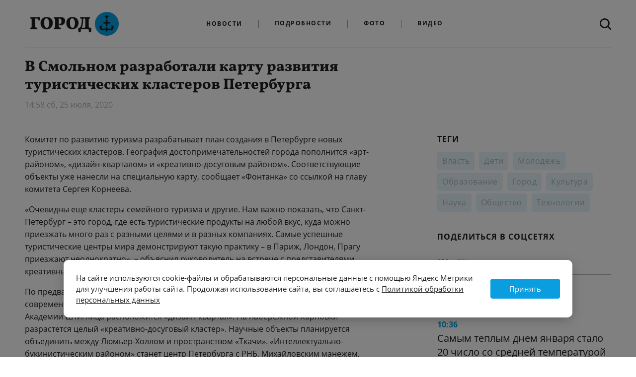

--- FILE ---
content_type: text/html; charset=UTF-8
request_url: https://gorod-plus.tv/news/76939
body_size: 13056
content:
<!DOCTYPE html>
<html lang="ru">
<head>
  <meta charset="utf-8">
  <meta name="viewport" content="width=device-width, initial-scale=1">
  <meta name="csrf-token" content="svzuGXuHf97Nas7E2GoxMVz6YfOP6Ht3OIW5lat2">

  <title>В Смольном разработали карту развития туристических кластеров Петербурга</title>
<meta content="" name="description">
<meta content="" name="keywords">
<meta name="robots" content="noodp">
<meta name="robots" content="noyaca">
<meta name="fragment" content="!">  <meta name="theme-color" content="#ffffff">
<meta name="title" content="В Смольном разработали карту развития туристических кластеров Петербурга">
<meta content="В Смольном разработали карту развития туристических кластеров Петербурга" property="og:title">

<meta content="" property="og:description">
<meta content="https://gorod-plus.tv/news/76939" property="og:url">
<meta content="ru_RU" property="og:locale">
<meta content="https://gorod-plus.tv/media/assets/social/fb_shared.png" property="og:image">
<meta content="image/jpeg" property="og:image:type">
<meta content="1200" property="og:image:width">
<meta content="627" property="og:image:height">
<meta content="website" property="og:type">
<meta content="В Смольном разработали карту развития туристических кластеров Петербурга" name="twitter:title">
<meta content="" name="twitter:description">
<meta content="summary_large_image" name="twitter:card">


<link rel="apple-touch-icon" sizes="180x180" href="/apple-touch-icon.png?v=alJWPlmmNB">
<link rel="icon" type="image/png" sizes="32x32" href="/favicon-32x32.png?v=alJWPlmmNB">
<link rel="icon" type="image/png" sizes="16x16" href="/favicon-16x16.png?v=alJWPlmmNB">
<link rel="manifest" href="/site.webmanifest?v=alJWPlmmNB">
<link rel="mask-icon" href="/safari-pinned-tab.svg?v=alJWPlmmNB" color="#5bbad5">
<link rel="shortcut icon" href="/favicon.ico?v=alJWPlmmNB">
<meta name="msapplication-TileColor" content="#da532c">
<meta name="theme-color" content="#ffffff">



  <link rel="stylesheet" href="/media/css/styles.css?id=c26d92eb7315057cc285">
  <!-- Livewire Styles -->
<style>
    [wire\:loading], [wire\:loading\.delay], [wire\:loading\.inline-block], [wire\:loading\.inline], [wire\:loading\.block], [wire\:loading\.flex], [wire\:loading\.table], [wire\:loading\.grid] {
        display: none;
    }

    [wire\:offline] {
        display: none;
    }

    [wire\:dirty]:not(textarea):not(input):not(select) {
        display: none;
    }

    input:-webkit-autofill, select:-webkit-autofill, textarea:-webkit-autofill {
        animation-duration: 50000s;
        animation-name: livewireautofill;
    }

    @keyframes livewireautofill { from {} }
</style>

  <script src="/media/js/alpine.min.js" defer></script>
  <script src="/media/js/scripts.js?id=26a3f55d223acfa85af4"></script>
</head>
<body
  x-data="{ headerMenuIsOpen: false, headerSearchIsOpen: false }"
  class="antialiased page "
  :class="{'header-menu-is-open': headerMenuIsOpen}"
>
<svg xmlns="http://www.w3.org/2000/svg" xmlns:xlink="http://www.w3.org/1999/xlink" style="position: absolute; width: 0; height: 0" id="__SVG_SPRITE_NODE__">
  <symbol viewBox="0 0 362 178" fill="currentColor" id="social-icon-ok">
    <path class="st1" d="M0.5,82.1c0-38.5,0-57.7,12-69.7c11.9-12,31.2-12,69.6-12h6.8c38.5,0,57.7,0,69.6,12c11.9,11.9,11.9,31.2,11.9,69.6v6.8
        c0,38.5,0,57.7-11.9,69.6s-31.2,11.9-69.6,11.9h-6.8c-38.5,0-57.7,0-69.7-11.9s-12-31.2-12-69.6L0.5,82.1L0.5,82.1z"/>
    <path class="st0" d="M105.9,74.6c-5.2,5.2-12.4,8.4-20.4,8.4l0,0c-8,0-15.2-3.2-20.4-8.4s-8.4-12.4-8.4-20.4s3.2-15.2,8.4-20.4
        s12.4-8.4,20.4-8.4s15.2,3.2,20.4,8.4c5.2,5.2,8.4,12.4,8.4,20.4S111.1,69.4,105.9,74.6z M85.5,41.2c-3.6,0-6.9,1.5-9.2,3.8
        c-2.4,2.4-3.8,5.6-3.8,9.2c0,3.6,1.5,6.9,3.8,9.2c2.4,2.4,5.6,3.8,9.2,3.8s6.9-1.5,9.2-3.8c2.4-2.4,3.8-5.6,3.8-9.2
        c0-3.6-1.5-6.9-3.8-9.2C92.4,42.6,89.1,41.2,85.5,41.2z M115.8,83.2l8.4,11.5l0,0c0.4,0.6,0.3,1.4-0.2,1.8
        c-7.1,5.8-15.4,9.7-24,11.7l16.3,31.4c0.5,0.9-0.2,2-1.2,2H97.7c-0.5,0-1-0.3-1.2-0.8l-11-25.9l-11,25.9c-0.2,0.5-0.7,0.8-1.2,0.8
        H55.8c-1,0-1.7-1.1-1.2-2L71,108.2c-8.6-2-16.9-5.9-24-11.7c-0.5-0.4-0.6-1.2-0.2-1.8l8.5-11.5c0.5-0.6,1.4-0.7,2-0.2
        c8,6.8,17.8,11.2,28.3,11.2s20.3-4.4,28.3-11.2C114.4,82.4,115.3,82.5,115.8,83.2z" fill="#ffffff"/>
    <path class="st1" d="M265.3,85.9c0-14.9-10.1-25.5-24.8-25.5c-14.8,0-24.9,10.5-24.9,25.5c0,14.7,10.1,25.3,24.9,25.3
        C255.2,111.2,265.3,100.6,265.3,85.9z M240.5,127.3c-23.4,0-42.2-17.6-42.2-41.4c0-23.7,18.8-41.6,42.2-41.6
        c23.2,0,42.1,17.9,42.1,41.6C282.6,109.7,263.8,127.3,240.5,127.3z M308,47.6v31.3l29.2-32.2c0.8-0.9,1.6-1.2,2.8-1.2h18.8
        c1.2,0,1.4,1.3,0.6,2.1l-36.6,36.9l38.5,39.5c0.8,0.8,0.7,2.1-0.6,2.1h-18.6c-1.5,0-2-0.4-2.9-1.1L308,90.9v33.2
        c0,1.3-0.7,2.1-2.1,2.1h-13c-1.3,0-2.1-0.7-2.1-2.1V47.6c0-1.3,0.7-2.1,2.1-2.1h13C307.3,45.5,308,46.2,308,47.6z"/>
    </symbol>

  <symbol viewBox="0 0 7 16" fill="currentColor" id="social-icon-fb">
    <path d="M6.655 4.89754H4.38854V3.32775C4.38854 2.73822 4.75853 2.60077 5.01912 2.60077C5.27912 2.60077 6.61854 2.60077 6.61854 2.60077V0.00907938L4.41582 0C1.97059 0 1.41413 1.93297 1.41413 3.16996V4.89754H0V7.56814H1.41413C1.41413 10.9954 1.41413 15.125 1.41413 15.125H4.38854C4.38854 15.125 4.38854 10.9547 4.38854 7.56814H6.3956L6.655 4.89754Z"/>
  </symbol>
  <symbol viewBox="0 0 16 16" fill="currentColor" id="social-icon-inst">
    <circle cx="8.0999" cy="8.0999" r="2.7"/>
    <path fill-rule="evenodd" clip-rule="evenodd" d="M11.4743 0H4.72433C2.1195 0 0 2.12018 0 4.72568V11.4757C0 14.0805 2.12018 16.2 4.72568 16.2H11.4757C14.0805 16.2 16.2 14.0798 16.2 11.4743V4.72433C16.2 2.1195 14.0798 0 11.4743 0ZM8.1 12.15C5.86643 12.15 4.05 10.3336 4.05 8.1C4.05 5.86643 5.86643 4.05 8.1 4.05C10.3336 4.05 12.15 5.86643 12.15 8.1C12.15 10.3336 10.3336 12.15 8.1 12.15ZM12.15 3.375C12.15 3.7476 12.4524 4.05 12.825 4.05C13.1976 4.05 13.5 3.7476 13.5 3.375C13.5 3.0024 13.1976 2.7 12.825 2.7C12.4524 2.7 12.15 3.0024 12.15 3.375Z"/>
  </symbol>

  <symbol viewBox="0 0 11 18" fill="currentColor" id="social-icon-ok2">
    <path d="M9.77778 9C9.16667 9 7.94444 10.2 5.5 10.2C3.05556 10.2 1.83333 9 1.22222 9C0.547556 9 0 9.5376 0 10.2C0 10.8 0.347111 11.0886 0.611111 11.2404C1.33528 11.6562 3.66667 12.6 3.66667 12.6L1.06944 15.8628C1.06944 15.8628 0.611111 16.4238 0.611111 16.8C0.611111 17.4624 1.15867 18 1.83333 18C2.45728 18 2.74022 17.6064 2.74022 17.6064C2.74022 17.6064 5.49572 14.3958 5.5 14.4C5.50428 14.3958 8.25978 17.6064 8.25978 17.6064C8.25978 17.6064 8.54272 18 9.16667 18C9.84133 18 10.3889 17.4624 10.3889 16.8C10.3889 16.4238 9.93056 15.8628 9.93056 15.8628L7.33333 12.6C7.33333 12.6 9.66472 11.6562 10.3889 11.2404C10.6529 11.0886 11 10.8 11 10.2C11 9.5376 10.4524 9 9.77778 9Z"/>
    <path fill-rule="evenodd" clip-rule="evenodd" d="M1 4C1 1.79086 3.01471 0 5.5 0C7.98464 0 10 1.79086 10 4C10 6.20914 7.98464 8 5.5 8C3.01471 8 1 6.20914 1 4ZM3.25 4C3.25 5.10514 4.25736 6 5.5 6C6.742 6 7.75 5.10514 7.75 4C7.75 2.89543 6.742 2 5.5 2C4.25736 2 3.25 2.89543 3.25 4Z"/>
  </symbol>

  <symbol viewBox="0 0 17 13" fill="currentColor" id="social-icon-tw">
    <path d="M16.3125 1.53296C15.711 1.79238 15.0681 1.96758 14.3905 2.04844C15.0819 1.64414 15.6142 1.004 15.8631 0.242578C15.2167 0.616553 14.5012 0.889453 13.7372 1.03433C13.1254 0.397559 12.2543 0 11.2933 0C9.4439 0 7.94712 1.46221 7.94712 3.2647C7.94712 3.52075 7.97477 3.77007 8.03354 4.00928C5.25083 3.87451 2.7827 2.57402 1.13382 0.596338C0.846909 1.07812 0.680984 1.64077 0.680984 2.23711C0.680984 3.36914 1.27209 4.36978 2.17085 4.95601C1.62123 4.94253 1.10271 4.79429 0.65333 4.54834C0.65333 4.56182 0.65333 4.57529 0.65333 4.58877C0.65333 6.17227 1.80789 7.4896 3.33924 7.78945C3.05924 7.86357 2.76196 7.904 2.45776 7.904C2.24344 7.904 2.03258 7.88379 1.82863 7.84336C2.25381 9.14048 3.49134 10.0838 4.95701 10.1108C3.81282 10.9868 2.36789 11.509 0.798514 11.509C0.528886 11.509 0.262715 11.4921 0 11.4618C1.4795 12.3984 3.23899 12.9375 5.12639 12.9375C11.2864 12.9375 14.6532 7.96128 14.6532 3.64541C14.6532 3.50391 14.6498 3.3624 14.6429 3.22427C15.2962 2.7627 15.8631 2.18657 16.3125 1.53296Z"/>
  </symbol>
  <symbol viewBox="0 0 21 12" fill="currentColor" id="social-icon-vk">
    <path d="M19.5473 1.0001H16.2568C15.9832 1.0001 15.7317 1.15054 15.6023 1.39166C15.6023 1.39166 14.2899 3.80859 13.8684 4.62266C12.7343 6.8126 11.9999 6.1251 11.9999 5.10873V1.60427C11.9999 0.994452 11.5056 0.500098 10.8958 0.500098H8.42177C7.73674 0.449165 7.07418 0.756604 6.67077 1.3126C6.67077 1.3126 7.92703 1.10948 7.92703 2.80218C7.92703 3.22192 7.94865 4.42941 7.96835 5.44218C7.97596 5.74787 7.79209 6.02586 7.50781 6.13848C7.22352 6.2511 6.89916 6.17445 6.69535 5.94649C5.68271 4.53807 4.8439 3.0125 4.19715 1.4029C4.08373 1.15702 3.83752 0.999704 3.56674 1.0001C2.85314 1.0001 1.42516 1.0001 0.577134 1.0001C0.410205 0.998962 0.253372 1.07991 0.157599 1.21664C0.0618266 1.35336 0.0393389 1.52841 0.0974437 1.68491C1.00523 4.17497 4.9157 12.0001 9.37911 12.0001H11.2578C11.6677 12.0001 11.9999 11.6678 11.9999 11.2579V10.1235C11.9999 9.83267 12.1728 9.56964 12.4397 9.45417C12.7066 9.33869 13.0167 9.39287 13.2286 9.59202L15.4772 11.7047C15.6792 11.8945 15.9458 12.0001 16.2229 12.0001H19.1758C20.5999 12.0001 20.5999 11.0119 19.8234 10.2472C19.277 9.70899 17.3051 7.63053 17.3051 7.63053C16.9562 7.26907 16.9229 6.70721 17.2267 6.3071C17.8641 5.46834 18.9066 4.09535 19.3487 3.50717C19.9531 2.70323 21.0468 1.0001 19.5473 1.0001Z"/>
  </symbol>
  <symbol viewBox="0 0 18 13" fill="currentColor" id="social-icon-ytb">
    <path fill-rule="evenodd" clip-rule="evenodd" d="M15.5324 0.239346C16.7502 0.343666 17.7175 1.3071 17.8266 2.5245C17.9195 3.49607 18 4.7773 18 6.3C18 7.8227 17.9195 9.10393 17.8266 10.0755C17.7175 11.2929 16.7502 12.2563 15.5324 12.3606C14.1215 12.4777 12.0304 12.6 9.45011 12.6C6.34191 12.6 3.99595 12.4729 2.47961 12.3539C1.25674 12.256 0.282297 11.2912 0.172152 10.0694C0.079758 9.10487 0 7.83776 0 6.33807C0 4.8001 0.080424 3.51019 0.17325 2.5335C0.28231 1.31055 1.25707 0.344309 2.48093 0.245988C3.99732 0.126945 6.34285 0 9.45011 0C12.0304 0 14.1215 0.122274 15.5324 0.239346ZM12.2166 6.3L6.99835 3.6551V8.9449L12.2166 6.3Z"/>
  </symbol>

  <symbol viewBox="0 0 28 28" id="social-icon-zen">
    <path fill="#2C3036"
        d="M16.7 16.7c-2.2 2.27-2.36 5.1-2.55 11.3 5.78 0 9.77-.02 11.83-2.02 2-2.06 2.02-6.24 2.02-11.83-6.2.2-9.03.35-11.3 2.55M0 14.15c0 5.59.02 9.77 2.02 11.83 2.06 2 6.05 2.02 11.83 2.02-.2-6.2-.35-9.03-2.55-11.3-2.27-2.2-5.1-2.36-11.3-2.55M13.85 0C8.08 0 4.08.02 2.02 2.02.02 4.08 0 8.26 0 13.85c6.2-.2 9.03-.35 11.3-2.55 2.2-2.27 2.36-5.1 2.55-11.3m2.85 11.3C14.5 9.03 14.34 6.2 14.15 0c5.78 0 9.77.02 11.83 2.02 2 2.06 2.02 6.24 2.02 11.83-6.2-.2-9.03-.35-11.3-2.55">
    </path>
    <path fill="#fff"
        d="M28 14.15v-.3c-6.2-.2-9.03-.35-11.3-2.55-2.2-2.27-2.36-5.1-2.55-11.3h-.3c-.2 6.2-.35 9.03-2.55 11.3-2.27 2.2-5.1 2.36-11.3 2.55v.3c6.2.2 9.03.35 11.3 2.55 2.2 2.27 2.36 5.1 2.55 11.3h.3c.2-6.2.35-9.03 2.55-11.3 2.27-2.2 5.1-2.36 11.3-2.55">
    </path>
</svg>
<div class="min-h-screen not-cookie">
<div class="main-menu__wrapper inner">
<nav class="main-menu">
  <!-- Primary Navigation Menu -->

    <div class="mx-auto flex md:justify-between justify-center relative">

      <div class="main-menu__inner-wrap hidden sm:flex md:justify-between justify-center w-full">
        <!-- Logo -->
        <div class="main-menu__logo self-center items-center">
	              <a class="logo block" href="/"><img class="block" src="/media/assets/logo.png" height="48px" alt="Главная страница"></a>
	            </div>
        <!-- Navigation Links -->
        <div class="main-menu__links hidden m-auto sm:flex self-center items-center">
          <a class="main-menu__link" href="/news" data-active="false">Новости</a>
          <a class="main-menu__link" href="/article">Подробности</a>
	          <a class="main-menu__link" href="/photos">Фото</a>

          <a class="main-menu__link" href="/videos">Видео</a>
        </div>

        <form action="/search" :class="{'flex': headerSearchIsOpen, 'hidden': ! headerSearchIsOpen}" class="main-menu__search-input hidden m-auto self-center items-center">
          <input type="text" name="q" placeholder="Поиск по сайту">
        </form>

        <div class="main-menu__search self-center items-center">
          <a class="main-menu__search-link block" href="/search" @click.prevent="headerSearchIsOpen = ! headerSearchIsOpen">
            <svg class="block" width="23" height="23" viewBox="0 0 23 23" fill="#1F1F1F" xmlns="http://www.w3.org/2000/svg">
              <path fill-rule="evenodd" clip-rule="evenodd" d="M17.8501 15.9231L22.6081 20.641C23.1401 21.1718 23.1401 22.0269 22.549 22.5872C22.283 22.8526 21.958 23 21.6033 23C21.2782 23 20.9236 22.8526 20.6576 22.5872L15.9291 17.8397C14.2446 19.0782 12.2054 19.8449 9.92984 19.8449C4.46252 19.8449 0 15.4218 0 9.93718C0 4.45256 4.43297 0 9.92984 0C15.4267 0 19.8892 4.45256 19.8597 9.93718C19.8597 12.2077 19.1209 14.2423 17.8501 15.9231ZM9.9594 2.74231C5.96973 2.74231 2.74844 5.95641 2.74844 9.93718C2.74844 13.8885 5.94018 17.1026 9.92985 17.1026C13.9195 17.1026 17.1704 13.9179 17.1704 9.93718C17.1704 5.95641 13.9491 2.74231 9.9594 2.74231Z"/>
            </svg>
          </a>
        </div>
      </div>

      <!-- Hamburger -->
      <div class="main-menu__burger flex items-center sm:hidden" @click="headerMenuIsOpen = ! headerMenuIsOpen" >
        <button class="inline-flex items-center justify-center p-2 rounded-md transition duration-150 ease-in-out">
          <svg class="h-6 w-6" stroke="currentColor" fill="none" viewBox="0 0 24 24">
            <path :class="{'hidden': headerMenuIsOpen, 'inline-flex': ! headerMenuIsOpen }" class="inline-flex" stroke-linecap="round" stroke-linejoin="round" stroke-width="2" d="M4 6h16M4 12h16M4 18h16" />
            <path :class="{'hidden': ! headerMenuIsOpen, 'inline-flex': headerMenuIsOpen }" class="hidden" stroke-linecap="round" stroke-linejoin="round" stroke-width="2" d="M6 18L18 6M6 6l12 12" />
          </svg>
        </button>
        Меню
      </div>

      <a class="main-menu__search-link main-menu__search-link--mobile hidden" href="/search" @click.prevent="headerSearchIsOpen = ! headerSearchIsOpen">
        <svg class="block" width="23" height="23" viewBox="0 0 23 23" xmlns="http://www.w3.org/2000/svg">
          <path fill-rule="evenodd" clip-rule="evenodd" d="M17.8501 15.9231L22.6081 20.641C23.1401 21.1718 23.1401 22.0269 22.549 22.5872C22.283 22.8526 21.958 23 21.6033 23C21.2782 23 20.9236 22.8526 20.6576 22.5872L15.9291 17.8397C14.2446 19.0782 12.2054 19.8449 9.92984 19.8449C4.46252 19.8449 0 15.4218 0 9.93718C0 4.45256 4.43297 0 9.92984 0C15.4267 0 19.8892 4.45256 19.8597 9.93718C19.8597 12.2077 19.1209 14.2423 17.8501 15.9231ZM9.9594 2.74231C5.96973 2.74231 2.74844 5.95641 2.74844 9.93718C2.74844 13.8885 5.94018 17.1026 9.92985 17.1026C13.9195 17.1026 17.1704 13.9179 17.1704 9.93718C17.1704 5.95641 13.9491 2.74231 9.9594 2.74231Z"/>
        </svg>
      </a>

      <form action="/search" :class="{'flex md:hidden': headerSearchIsOpen, 'hidden': ! headerSearchIsOpen}" class="main-menu__search-input--mobile hidden m-auto self-center items-center">
        <input type="text" name="q" placeholder="Поиск по сайту">
        <img src="/media/assets/close-sm.png" @click.prevent="headerSearchIsOpen = ! headerSearchIsOpen">
      </form>
    </div>


  <!-- Responsive Navigation Menu -->
  <div :class="{'block': headerMenuIsOpen, 'hidden': ! headerMenuIsOpen}" class="main-menu__links main-menu__links--mobile hidden sm:hidden">
    <a class="main-menu__link" href="/news" data-active="false">Новости</a>
    <a class="main-menu__link" href="/article" data-active="false">Подробности</a>
    <a class="main-menu__link" href="/photos" data-active="false">Фото</a>

    <a class="main-menu__link" href="/videos" data-active="false">Видео</a>
  </div>
</nav>
  <div class="main-menu__logo main-menu__logo--mobile flex sm:hidden self-center items-center">
	    <a class="logo block" href="/"><img class="block" src="/media/assets/logo.png" height="48px" alt="Главная страница"></a>
	  </div>
</div>

  
  <main>
      <div class="inner news-one">

    <div class="news-one__header">
      <div class="news-one__heading">
        <h1 class="news-one__title" data-id="76939">В Смольном разработали карту развития туристических кластеров Петербурга</h1>

        <div class="news-one__date">14:58 сб, 25 июля, 2020</div>
      </div>
    </div>
    <div class="news-one__main">
      <div class="news-one__text">

		    		<p>Комитет по развитию туризма разрабатывает план создания в Петербурге новых туристических кластеров. География достопримечательностей города пополнится «арт-районом», «дизайн-кварталом» и «креативно-досуговым районом». Соответствующие объекты уже нанесли на специальную карту, сообщает «Фонтанка» со ссылкой на главу комитета Сергея Корнеева.</p>

<p>«Очевидны еще кластеры семейного туризма и другие. Нам важно показать, что Санкт-Петербург – это город, где есть туристические продукты на любой вкус, куда можно приезжать много раз с разными целями и в разных компаниях. Самые успешные туристические центры мира демонстрируют такую практику – в Париж, Лондон, Прагу приезжают неоднократно», – объяснил руководитель на встрече с представителями креативных, образовательных и культурных пространств города.</p>

<p>По предварительному плану, между Новой Голландией, Государственным центром современного искусства и будущим «Почтовым кварталом» появится «арт-район». У Академии Штиглица расположится «дизайн-квартал». На набережной Карповки разрастется целый «креативно-досуговый кластер». Научные объекты планируется объединить между Люмьер-Холлом и пространством «Ткачи». «Интеллектуально-букинистическим районом» станет центр Петербурга с РНБ, Михайловским манежем, Библиотекой Маяковского и частью улицы Рубинштейна.</p>

<p>Пока зонирование не утверждено окончательно. Это лишь примерный план будущего развития города. Комитет систематизирует идеи, после чего будет продвигать их совместно с Ростуризмом через портал Visit Spb.</p>

	    		<figure>
    <img src=""/>
    <figcaption></figcaption>
</figure>

	    	    	<div class="news-one__text-share">
          <div class="news-one__text-share-heading">Поделиться в соцсетях</div>
          <a class="news-one__text-share-button news-one__text-share-button--vk" href="http://vk.com/share.php?url=https://gorod-plus.tv/news/76939">
            <svg class="news-one__share-icon" width="21" height="12">
              <use xlink:href="#social-icon-vk"></use>
            </svg>
          </a>
	              <a class="news-one__text-share-button news-one__text-share-button--ok" href="https://connect.ok.ru/offer?url=https://gorod-plus.tv/news/76939">
            <svg class="news-one__share-icon" width="30" height="18">
              <use xlink:href="#social-icon-ok"></use>
            </svg>
          </a>
        </div>

	      </div>

      <div class="news-one__sidebar hidden lg:block">

	          <div class="news-one__tags">
            <div class="news-one__sidebar-heading">Теги</div>

	                <span><a href="/news/power">Власть</a></span>
	                <span><a href="/children">Дети</a></span>
	                <span><a href="/taxonomy/term/374">Молодежь</a></span>
	                <span><a href="/taxonomy/term/375">Образование</a></span>
	                <span><a href="/news/city">Город</a></span>
	                <span><a href="/news/culture">Культура</a></span>
	                <span><a href="/news/people">Наука</a></span>
	                <span><a href="/news/society">Общество</a></span>
	                <span><a href="/news/technologies">Технологии</a></span>
	                <span><a href="/news/travel">Путешествия</a></span>
	                <span><a href="/news/economy">Экономика</a></span>
	                <span><a href="/taxonomy/term/378">Закон</a></span>
	              </div>
		<div class="news-one__share">
            <div class="news-one__sidebar-heading hidden lg:block">Поделиться в соцсетях</div>
            <div class="news-one__share-buttons">
              <a class="news-one__share-button news-one__share-button--vk" href="http://vk.com/share.php?url=https://gorod-plus.tv/news/76939">
                <svg class="news-one__share-icon" width="21" height="12">
                  <use xlink:href="#social-icon-vk"></use>
                </svg>
                <span>ВКонтакте</span>
              </a>
				
              <a class="news-one__share-button news-one__share-button--ok" href="https://connect.ok.ru/offer?url=https://gorod-plus.tv/news/76939">
                <svg style="margin-left: 2px;" class="news-one__share-icon" width="30" height="18">
                  <use xlink:href="#social-icon-ok"></use>
                </svg>
		<span style="margin-left: 10px;">Одноклассники</span>
              </a>
            </div>
          </div>


        <div class="news-one__last">
	    <div class="news-one__sidebar-heading">Последние новости</div>
		
	          <div class="news-one__last-one">
            <div class="news-one__last-date">10:36</div>
            <a class="news-one__last-title" href="/news/152252">Самым теплым днем января стало 20 число со средней температурой -1,9 градуса</a>
          </div>
	          <div class="news-one__last-one">
            <div class="news-one__last-date">10:54</div>
            <a class="news-one__last-title" href="/news/152250">Александр Беглов поздравил военных инженеров с профессиональным праздником</a>
          </div>
	          <div class="news-one__last-one">
            <div class="news-one__last-date">09:52</div>
            <a class="news-one__last-title" href="/news/152249">Детский сад на 200 мест построят на берегу реки Ждановки</a>
          </div>
	          <div class="news-one__last-one">
            <div class="news-one__last-date">10:18</div>
            <a class="news-one__last-title" href="/news/152247">Губернатор Петербурга осмотрел новую сцену театра имени Шаляпина</a>
          </div>
	          <a class="news-one__last-more" href="/news">Еще новости</a>
        </div>
	
	<script type="text/javascript" src="https://vk.com/js/api/openapi.js?168"></script>

<!-- VK Widget -->
<div class="news-one__social-frame" id="vk_groups">
</div>
<script type="text/javascript">
VK.Widgets.Group("vk_groups", {mode: 4, height: "400", width: "300"}, 64852945);
</script>


      </div>
    </div>

    <div class="news-one__similar">
      <div class="news-one__similar-title">Статьи на тему</div>
	      <article class="article-card">
            <div class="article-card__desc">
          <div class="article-card__meta">
            <span class="article-card__date">14 августа, 19:37</span>
          </div>
          <a class="article-card__title" href="/news/77687">На форуме «Ладога» петербуржцы представили более 40 молодежных проектов</a>
        </div>
      </article>
	      <article class="article-card">
            <div class="article-card__desc">
          <div class="article-card__meta">
            <span class="article-card__date">05 сентября, 13:14</span>
          </div>
          <a class="article-card__title" href="/news/78628">Залы Большого Петергофского дворца открываются для посетителей</a>
        </div>
      </article>
	      <article class="article-card">
            <div class="article-card__desc">
          <div class="article-card__meta">
            <span class="article-card__date">07 сентября, 20:11</span>
          </div>
          <a class="article-card__title" href="/news/78713">Александр Беглов: В школах идет притирка, вызванная новыми правилами</a>
        </div>
      </article>
	      <article class="article-card">
            <div class="article-card__desc">
          <div class="article-card__meta">
            <span class="article-card__date">08 сентября, 16:46</span>
          </div>
          <a class="article-card__title" href="/news/78748">Русский музей открыл первый Культурно-выставочный центр за Уралом</a>
        </div>
      </article>
	    </div>
    

    <div class="news-one__socials lg:hidden">
	
    <script type="text/javascript" src="https://vk.com/js/api/openapi.js?168"></script>

<!-- VK Widget -->
<div class="news-one__social-frame news-one__social-frame--mobile" id="vk_groups2">
</div>
<script type="text/javascript">
VK.Widgets.Group("vk_groups2", {mode: 4, height: "400", width: "300"}, 64852945);
</script>

    </div>

  </div>

  </main>

  <footer class="inner footer clearfix">
    <div class="footer__contacts">
      <a class="footer__logo logo block" href="/"><img class="block" src="/media/assets/logo.png" height="48px" style="height: 48px; margin: 0" alt="Главная страница"></a>
      <p class="footer__address">191015, Россия, Санкт-Петербург, <br>Кирочная ул. д. 50б</p>
      <p class="footer__e-contacts">
        <a href="mailto:vr@gorod-plus.tv">vr@gorod-plus.tv</a>
        <a href="tel:+78122461110">+7 812 246-11-10</a>
      </p>
    </div>
    <div class="footer__links">
      <div class="footer__menu">
        <p class="footer__links-title">Навигация</p>
        <div class="footer__links-column">
          <a class="footer__link" href="/news">Новости</a>
          <a class="footer__link" href="/article">Подробности</a>
          <a class="footer__link" href="/photos">Фото</a>
          <a class="footer__link" href="/videos">Видео</a>
        </div>
        <div class="footer__links-column">
          <a class="footer__link" href="/node/38">О проекте</a>
	            </div>
      </div>
      <div class="footer__socials">
        <p class="footer__links-title">Социальные сети</p>
        <a class="footer__social footer__social--vk" href="https://vk.com/gorodplus"><span><svg width="21" height="12"><use xlink:href="#social-icon-vk"></use></svg></span>ВКонтакте</a>
		        <a class="footer__social footer__social--tw" href="https://t.me/gorodplustv"><span><img src="/media/assets/t5.png"  style="opacity: 1;" width="16" height="15"/></span>Телеграм</a>
	
        <a class="footer__social footer__social--ok" href="https://ok.ru/gorodplus" style="padding-left: 6px;">
	    <span style="margin-right: 14px;">
	    <img src="/media/assets/ok.svg" style="min-width: 30px;" width="30px" height="20px">
	    </span>Одноклассники
	</a>

        <a class="footer__social footer__social--vk" href="https://zen.yandex.ru/gorodplus"><span><svg width="21" height="12"><use xlink:href="#social-icon-zen"></use></svg></span>Дзен</a>
<a class="footer__social footer__social--ok" href="https://max.ru/gorodplus" style="padding-left: 6px;">
        <span style="margin-right: 14px;">
        <img src="/media/assets/max-logo.svg" style="min-width: 30px;" width="30px" height="20px">
        </span>Max
    </a>

	      </div>
    </div>
    <div class="footer__about">
      <p>
        2012-2026 © Портал «Электронное интернет-телевидение правительства Санкт-Петербурга». Все права защищены.<br>
        <a href="http://gorod-plus.tv/">Портал Санкт-Петербурга</a> - о его людях, жизни, событиях, последних новостях.<br>
        При перепечатке материалов, прямая ссылка на сайт обязательна. Возрастное ограничение 12+.
      </p>
      <p>
        <a href="https://rkn.gov.ru/mass-communications/reestr/media/?id=659831">СМИ</a><br>
        Свидетельство Роскомнадзора ЭЛ № ФС 77 - 72748 от 22.05.2018
      </p>

<!-- Yandex.Metrika counter -->
<script type="text/javascript" >
   (function(m,e,t,r,i,k,a){m[i]=m[i]||function(){(m[i].a=m[i].a||[]).push(arguments)};
   m[i].l=1*new Date();k=e.createElement(t),a=e.getElementsByTagName(t)[0],k.async=1,k.src=r,a.parentNode.insertBefore(k,a)})
   (window, document, "script", "https://mc.yandex.ru/metrika/tag.js", "ym");

   ym(50156023, "init", {
        clickmap:true,
        trackLinks:true,
        accurateTrackBounce:true,
        webvisor:true
   });
</script>
<noscript><div><img src="https://mc.yandex.ru/watch/50156023" style="position:absolute; left:-9999px;" alt="" /></div></noscript>
<!-- /Yandex.Metrika counter -->


<!--LiveInternet counter--><a href="https://www.liveinternet.ru/click"
target="_blank"><img id="licntDDDB" width="31" height="31" style="border:0" 
title="LiveInternet"
src="[data-uri]"
alt=""/></a><script>(function(d,s){d.getElementById("licntDDDB").src=
"https://counter.yadro.ru/hit?t44.1;r"+escape(d.referrer)+
((typeof(s)=="undefined")?"":";s"+s.width+"*"+s.height+"*"+
(s.colorDepth?s.colorDepth:s.pixelDepth))+";u"+escape(d.URL)+
";h"+escape(d.title.substring(0,150))+";"+Math.random()})
(document,screen)</script><!--/LiveInternet-->


<!-- Rating@Mail.ru counter -->
<script type="text/javascript">
var _tmr = window._tmr || (window._tmr = []);
_tmr.push({id: "3085834", type: "pageView", start: (new Date()).getTime()});
(function (d, w, id) {
  if (d.getElementById(id)) return;
  var ts = d.createElement("script"); ts.type = "text/javascript"; ts.async = true; ts.id = id;
  ts.src = "https://top-fwz1.mail.ru/js/code.js";
  var f = function () {var s = d.getElementsByTagName("script")[0]; s.parentNode.insertBefore(ts, s);};
  if (w.opera == "[object Opera]") { d.addEventListener("DOMContentLoaded", f, false); } else { f(); }
})(document, window, "topmailru-code");
</script><noscript><div>
<img src="https://top-fwz1.mail.ru/counter?id=3085834;js=na" style="border:0;position:absolute;left:-9999px;" alt="Top.Mail.Ru" />
</div></noscript>
<!-- //Rating@Mail.ru counter -->


    </div>
  </footer>

<script src="/tools.js"></script></div>


<style>
    .news-one__social-frame {
	max-width: 300px;
    }

    html, body {  max-width: 100vw;  overflow-x: hidden;}
    
    .news__more + hr {
	border: none;
    }


.article__text .wrapped-content, .article__text>p, .article__text figure, .article__text h2, .article__text iframe {
    max-width: 820px;
    margin-left: auto;
    margin-right: auto;
    width: 100%;
}

.news-one__text a{
    color: #0a9ee0;
}

.news-one__text  a.load-more{
    color: #fff;
}


</style>


<script type="text/javascript">
    function agree() {
	document.getElementById('not-agree-cookie').style.display = 'none'; 	
	document.getElementById('cookie-modal').style.display = 'none'; 	
	document.cookie = "cookie-agree=yes;path=/;expires=Tue, 19 Jan 2038 03:14:07 GMT"
    }
</script>

<style>
.container {
  margin-right: auto;
  margin-left: auto;
  padding-left: 15px;
  padding-right: 15px;
}

.cookie-notification-modal a{
    text-decoration: underline;
}

.cookie-notification-modal {
  width: 80%;
  font-size: 15px;
  position: fixed;
  bottom: 80px;
  left: 10%;
  z-index: 1060;
  padding: 10px;
  line-height: 1.5;
  background-color: #ffffff;
  border-radius: 10px;
  box-shadow: 0 5px 23px -3px rgba(0, 0, 0, .3);
}

.cookie-agree {
    display: -webkit-box;
    display: -ms-flexbox;
    display: flex;
    -webkit-box-pack: justify;
    -ms-flex-pack: justify;
    justify-content: space-between;
    width: 100%
}

.cookie-agree__buttons {
  display: -webkit-box;
  display: -ms-flexbox;
  display: flex;
  align-items: center;
}
.cookie-agree__button {
    display: -webkit-box;
    display: -ms-flexbox;
    display: flex;
    -webkit-box-align: center;
    -ms-flex-align: center;
    align-items: center;
    -webkit-box-pack: center;
    -ms-flex-pack: center;
    justify-content: center;
    color: #fff;
    font-size: 15px;
    height: 40px;
    border-radius: 4px;
    -webkit-transition: color .3s ease-out, background .3s ease-out;
    transition: color .3s ease-out, background .3s ease-out;
    cursor: pointer
}

.cookie-agree__button:not(:last-child) {
    margin-right: 10px
}
  .cookie-agree__button.btn-color {
    background: #0a9ee0;
    border: 1px solid #0a9ee0;
  }

@media (min-width: 768px) {
  .cookie-agree__text {
    padding-right: 10px;
  }
  .cookie-agree__button {
    width: 140px;
  }
}

@media (max-width: 767px) {
  .cookie-agree__text {
    margin-bottom: 12px;
  }
    .cookie-agree__button {
        -webkit-box-flex: 1;
#	font-size: 12px;
	flex: 1 0 140px;
    }
    .cookie-notification-modal {
#	font-size: 10px;
    }
.cookie-agree__buttons {
    -ms-flex-item-align: center;
    align-self: center;
    -webkit-box-pack: stretch;
    -ms-flex-pack: stretch;
    justify-content: stretch;
    width: 100%;
    margin-bottom: 10px;
}
  .cookie-agree {
    -webkit-box-orient: vertical;
    -webkit-box-direction: normal;
    -ms-flex-direction: column;
    flex-direction: column;
  }
}
</style>

<div style="position: absolute; left: 0; right: 0; top:0; bottom:0; background: black; z-index: 1000; opacity: 0.5;" id="not-agree-cookie">
</div>
<section id="cookie-modal" class="cookie-notification-modal">
        <div class="container">
            <div class="cookie-agree">
                <p class="cookie-agree__text">На сайте используются cookie-файлы и обрабатываются персональные данные с помощью Яндекс Метрики для улучшения работы сайта. Продолжая использование сайта, вы соглашаетесь с <a href="/media/docs/persdata_26_05_2025.pdf" target="_blank">Политикой обработки персональных данных</a></p>
		<div class="cookie-agree__buttons">
                    <div class="cookie-agree__button btn-color" onclick="agree()">Принять</div>
                </div>
            </div>
        </div>
</section>


<!-- livewireScripts -->
</body>
</html>
